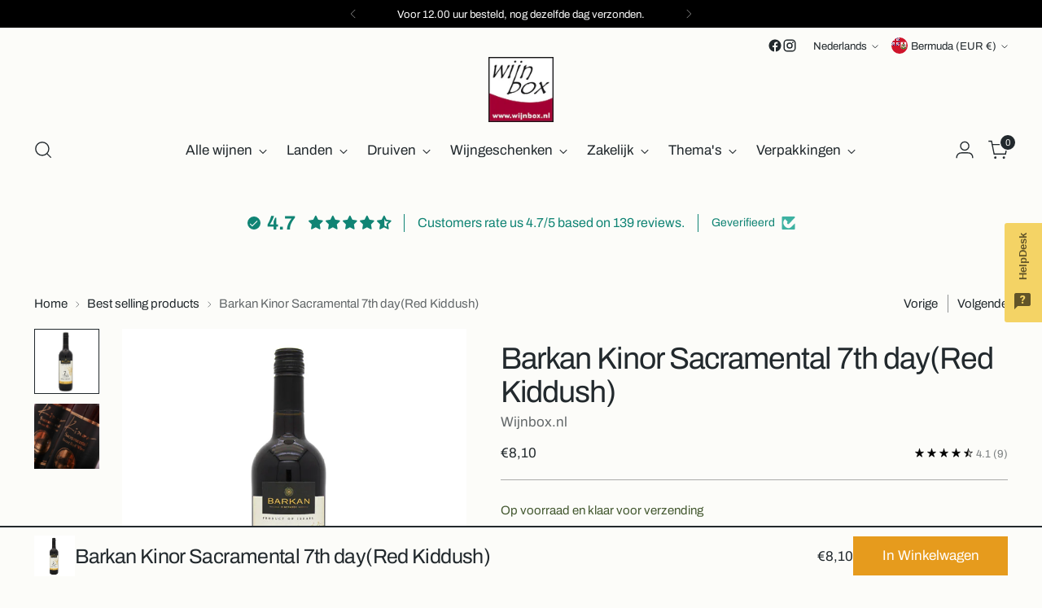

--- FILE ---
content_type: text/javascript; charset=utf-8
request_url: https://en.wijnbox.nl/nl/products/barkan-kinor-sacramental-red-kiddush.js
body_size: 559
content:
{"id":596474527805,"title":"Barkan Kinor Sacramental 7th day(Red Kiddush)","handle":"barkan-kinor-sacramental-red-kiddush","description":"\u003cp\u003eEen heerlijke zoete koshere rode wijn. De fles is uitgevoerd met schroefdop. De Barkan Kiddush heeft inmiddels een nieuwe naam en etiket gekregen namelijk Kinor Sacramental. Het is wel de zelfde wijn gebleven.\u003c\/p\u003e\n\u003cp\u003e\u003cstrong\u003eSmaak:\u003c\/strong\u003e Een volle, ronde, kruidige zoete Israelische wijn.\u003c\/p\u003e\n\u003cp\u003e\u003cstrong\u003eDruiven: \u003c\/strong\u003eCarignan\u003c\/p\u003e\n\u003cp\u003e\u003cstrong\u003eHerkomst:\u003c\/strong\u003e \u003ca href=\"https:\/\/wijnbox.nl\/collections\/israelische-wijn\" title=\"Israëlische wijn\" target=\"_blank\"\u003eIsraël\u003c\/a\u003e, Judea\u003c\/p\u003e\n\u003cp\u003e\u003cstrong\u003eAlcohol:\u003c\/strong\u003e 12 %\u003c\/p\u003e\n\u003cp\u003e\u003cstrong\u003eBijzonderheden:\u003c\/strong\u003e\u003ca title=\"kosher\" href=\"http:\/\/nl.wikipedia.org\/wiki\/Koosjer#Kosjer_of_Koosjer\" target=\"_blank\"\u003e Kosher\u003c\/a\u003e (Koosjer), kosher for Passover, De wijn is mevushal.\u003c\/p\u003e\n\u003cp\u003eMevushal. Voor Kiddush en Havdalah\u003c\/p\u003e\n\u003cp\u003e\u003cstrong\u003eTip:\u003c\/strong\u003e Heerlijk als aperitief. Licht gekoeld drinken.\u003c\/p\u003e\n\u003cp\u003e\u003cstrong\u003eWijnhuis\u003c\/strong\u003e \u003ca href=\"https:\/\/wijnbox.nl\/collections\/barkan\" title=\"Barkan Winery\" target=\"_blank\"\u003eBarkan Winery\u003c\/a\u003e\u003c\/p\u003e","published_at":"2023-06-30T10:21:02+02:00","created_at":"2018-03-30T23:36:58+02:00","vendor":"Wijnbox.nl","type":"wijn","tags":["Israëlische wijn","rode wijn","wijn"],"price":810,"price_min":810,"price_max":810,"available":true,"price_varies":false,"compare_at_price":null,"compare_at_price_min":0,"compare_at_price_max":0,"compare_at_price_varies":false,"variants":[{"id":7259320025149,"title":"Default Title","option1":"Default Title","option2":null,"option3":null,"sku":"05-04-03","requires_shipping":true,"taxable":true,"featured_image":null,"available":true,"name":"Barkan Kinor Sacramental 7th day(Red Kiddush)","public_title":null,"options":["Default Title"],"price":810,"weight":1000,"compare_at_price":null,"inventory_management":null,"barcode":"","requires_selling_plan":false,"selling_plan_allocations":[]}],"images":["\/\/cdn.shopify.com\/s\/files\/1\/0015\/8951\/0205\/products\/sacramental.jpg?v=1613096674","\/\/cdn.shopify.com\/s\/files\/1\/0015\/8951\/0205\/products\/barkankinorsacramental5_16b14e2e-9471-485e-986c-5dd5c6065b98.jpg?v=1613096674"],"featured_image":"\/\/cdn.shopify.com\/s\/files\/1\/0015\/8951\/0205\/products\/sacramental.jpg?v=1613096674","options":[{"name":"Title","position":1,"values":["Default Title"]}],"url":"\/nl\/products\/barkan-kinor-sacramental-red-kiddush","media":[{"alt":"Barkan Kinor Sacramental (Red Kiddush) - Wijnbox.nl","id":14695186104487,"position":1,"preview_image":{"aspect_ratio":1.0,"height":700,"width":700,"src":"https:\/\/cdn.shopify.com\/s\/files\/1\/0015\/8951\/0205\/products\/sacramental.jpg?v=1613096674"},"aspect_ratio":1.0,"height":700,"media_type":"image","src":"https:\/\/cdn.shopify.com\/s\/files\/1\/0015\/8951\/0205\/products\/sacramental.jpg?v=1613096674","width":700},{"alt":"Barkan Kinor Sacramental (Red Kiddush) - Wijnbox.nl","id":974993653821,"position":2,"preview_image":{"aspect_ratio":1.0,"height":360,"width":360,"src":"https:\/\/cdn.shopify.com\/s\/files\/1\/0015\/8951\/0205\/products\/barkankinorsacramental5_16b14e2e-9471-485e-986c-5dd5c6065b98.jpg?v=1613096674"},"aspect_ratio":1.0,"height":360,"media_type":"image","src":"https:\/\/cdn.shopify.com\/s\/files\/1\/0015\/8951\/0205\/products\/barkankinorsacramental5_16b14e2e-9471-485e-986c-5dd5c6065b98.jpg?v=1613096674","width":360}],"requires_selling_plan":false,"selling_plan_groups":[]}

--- FILE ---
content_type: text/javascript
request_url: https://widgets.trustedshops.com/js/X03A425873B06FBAB543DE7D31DF98AC4.js
body_size: 1426
content:
((e,t)=>{const a={shopInfo:{tsId:"X03A425873B06FBAB543DE7D31DF98AC4",name:"wijnbox.nl",url:"www.wijnbox.nl",language:"nl",targetMarket:"NLD",ratingVariant:"WIDGET",eTrustedIds:{accountId:"acc-0d5a8a6d-7f06-4d23-babb-ac36d8f810bf",channelId:"chl-9edaea0a-e582-44c7-965f-e42f3637fe20"},buyerProtection:{certificateType:"CLASSIC",certificateState:"PRODUCTION",mainProtectionCurrency:"EUR",classicProtectionAmount:100,maxProtectionDuration:30,plusProtectionAmount:2e4,basicProtectionAmount:100,firstCertified:"2021-09-27 00:00:00"},reviewSystem:{rating:{averageRating:4.67,averageRatingCount:43,overallRatingCount:559,distribution:{oneStar:2,twoStars:0,threeStars:2,fourStars:2,fiveStars:37}},reviews:[{average:3,buyerStatement:"Verzenden met DHL. Die klotebezorger laat een duur wijnpakket onbeheerd achter bij onze voordeur. Gelukkig komen er geen asielzoekers of clochards door onze straat. Want de wijn is goed",rawChangeDate:"2026-01-24T15:14:54.000Z",changeDate:"24-1-2026",transactionDate:"16-1-2026"},{average:5,buyerStatement:"Fantastische wijn en keurig op tijd bezorgd",rawChangeDate:"2026-01-21T08:52:29.000Z",changeDate:"21-1-2026",transactionDate:"16-1-2026"},{average:5,buyerStatement:"Fijne service.",rawChangeDate:"2026-01-15T20:04:08.000Z",changeDate:"15-1-2026",transactionDate:"5-1-2026"}]},features:["REVIEWS_AUTO_COLLECTION","SHOP_CONSUMER_MEMBERSHIP","DISABLE_REVIEWREQUEST_SENDING","MARS_EVENTS","MARS_REVIEWS","MARS_QUESTIONNAIRE","MARS_PUBLIC_QUESTIONNAIRE","PRODUCT_REVIEWS","GUARANTEE_RECOG_CLASSIC_INTEGRATION"],consentManagementType:"OFF",urls:{profileUrl:"https://www.trstd.com/nl-nl/reviews/wijnbox-nl",profileUrlLegalSection:"https://www.trstd.com/nl-nl/reviews/wijnbox-nl#legal-info",reviewLegalUrl:"https://help.etrusted.com/hc/nl/articles/23970864566162"},contractStartDate:"2015-03-20 00:00:00",shopkeeper:{name:"AV Webwinkels",street:"Jan Tinbergenstraat 18 a",country:"NL",city:"Reeuwijk",zip:"2811 DZ"},displayVariant:"full",variant:"full",twoLetterCountryCode:"NL"},"process.env":{STAGE:"prod"},externalConfig:{trustbadgeScriptUrl:"https://widgets.trustedshops.com/assets/trustbadge.js",cdnDomain:"widgets.trustedshops.com"},elementIdSuffix:"-98e3dadd90eb493088abdc5597a70810",buildTimestamp:"2026-01-26T05:18:39.655Z",buildStage:"prod"},r=a=>{const{trustbadgeScriptUrl:r}=a.externalConfig;let n=t.querySelector(`script[src="${r}"]`);n&&t.body.removeChild(n),n=t.createElement("script"),n.src=r,n.charset="utf-8",n.setAttribute("data-type","trustbadge-business-logic"),n.onerror=()=>{throw new Error(`The Trustbadge script could not be loaded from ${r}. Have you maybe selected an invalid TSID?`)},n.onload=()=>{e.trustbadge?.load(a)},t.body.appendChild(n)};"complete"===t.readyState?r(a):e.addEventListener("load",(()=>{r(a)}))})(window,document);

--- FILE ---
content_type: text/javascript; charset=utf-8
request_url: https://en.wijnbox.nl/nl/products/barkan-kinor-sacramental-red-kiddush.js
body_size: 827
content:
{"id":596474527805,"title":"Barkan Kinor Sacramental 7th day(Red Kiddush)","handle":"barkan-kinor-sacramental-red-kiddush","description":"\u003cp\u003eEen heerlijke zoete koshere rode wijn. De fles is uitgevoerd met schroefdop. De Barkan Kiddush heeft inmiddels een nieuwe naam en etiket gekregen namelijk Kinor Sacramental. Het is wel de zelfde wijn gebleven.\u003c\/p\u003e\n\u003cp\u003e\u003cstrong\u003eSmaak:\u003c\/strong\u003e Een volle, ronde, kruidige zoete Israelische wijn.\u003c\/p\u003e\n\u003cp\u003e\u003cstrong\u003eDruiven: \u003c\/strong\u003eCarignan\u003c\/p\u003e\n\u003cp\u003e\u003cstrong\u003eHerkomst:\u003c\/strong\u003e \u003ca href=\"https:\/\/wijnbox.nl\/collections\/israelische-wijn\" title=\"Israëlische wijn\" target=\"_blank\"\u003eIsraël\u003c\/a\u003e, Judea\u003c\/p\u003e\n\u003cp\u003e\u003cstrong\u003eAlcohol:\u003c\/strong\u003e 12 %\u003c\/p\u003e\n\u003cp\u003e\u003cstrong\u003eBijzonderheden:\u003c\/strong\u003e\u003ca title=\"kosher\" href=\"http:\/\/nl.wikipedia.org\/wiki\/Koosjer#Kosjer_of_Koosjer\" target=\"_blank\"\u003e Kosher\u003c\/a\u003e (Koosjer), kosher for Passover, De wijn is mevushal.\u003c\/p\u003e\n\u003cp\u003eMevushal. Voor Kiddush en Havdalah\u003c\/p\u003e\n\u003cp\u003e\u003cstrong\u003eTip:\u003c\/strong\u003e Heerlijk als aperitief. Licht gekoeld drinken.\u003c\/p\u003e\n\u003cp\u003e\u003cstrong\u003eWijnhuis\u003c\/strong\u003e \u003ca href=\"https:\/\/wijnbox.nl\/collections\/barkan\" title=\"Barkan Winery\" target=\"_blank\"\u003eBarkan Winery\u003c\/a\u003e\u003c\/p\u003e","published_at":"2023-06-30T10:21:02+02:00","created_at":"2018-03-30T23:36:58+02:00","vendor":"Wijnbox.nl","type":"wijn","tags":["Israëlische wijn","rode wijn","wijn"],"price":810,"price_min":810,"price_max":810,"available":true,"price_varies":false,"compare_at_price":null,"compare_at_price_min":0,"compare_at_price_max":0,"compare_at_price_varies":false,"variants":[{"id":7259320025149,"title":"Default Title","option1":"Default Title","option2":null,"option3":null,"sku":"05-04-03","requires_shipping":true,"taxable":true,"featured_image":null,"available":true,"name":"Barkan Kinor Sacramental 7th day(Red Kiddush)","public_title":null,"options":["Default Title"],"price":810,"weight":1000,"compare_at_price":null,"inventory_management":null,"barcode":"","requires_selling_plan":false,"selling_plan_allocations":[]}],"images":["\/\/cdn.shopify.com\/s\/files\/1\/0015\/8951\/0205\/products\/sacramental.jpg?v=1613096674","\/\/cdn.shopify.com\/s\/files\/1\/0015\/8951\/0205\/products\/barkankinorsacramental5_16b14e2e-9471-485e-986c-5dd5c6065b98.jpg?v=1613096674"],"featured_image":"\/\/cdn.shopify.com\/s\/files\/1\/0015\/8951\/0205\/products\/sacramental.jpg?v=1613096674","options":[{"name":"Title","position":1,"values":["Default Title"]}],"url":"\/nl\/products\/barkan-kinor-sacramental-red-kiddush","media":[{"alt":"Barkan Kinor Sacramental (Red Kiddush) - Wijnbox.nl","id":14695186104487,"position":1,"preview_image":{"aspect_ratio":1.0,"height":700,"width":700,"src":"https:\/\/cdn.shopify.com\/s\/files\/1\/0015\/8951\/0205\/products\/sacramental.jpg?v=1613096674"},"aspect_ratio":1.0,"height":700,"media_type":"image","src":"https:\/\/cdn.shopify.com\/s\/files\/1\/0015\/8951\/0205\/products\/sacramental.jpg?v=1613096674","width":700},{"alt":"Barkan Kinor Sacramental (Red Kiddush) - Wijnbox.nl","id":974993653821,"position":2,"preview_image":{"aspect_ratio":1.0,"height":360,"width":360,"src":"https:\/\/cdn.shopify.com\/s\/files\/1\/0015\/8951\/0205\/products\/barkankinorsacramental5_16b14e2e-9471-485e-986c-5dd5c6065b98.jpg?v=1613096674"},"aspect_ratio":1.0,"height":360,"media_type":"image","src":"https:\/\/cdn.shopify.com\/s\/files\/1\/0015\/8951\/0205\/products\/barkankinorsacramental5_16b14e2e-9471-485e-986c-5dd5c6065b98.jpg?v=1613096674","width":360}],"requires_selling_plan":false,"selling_plan_groups":[]}

--- FILE ---
content_type: text/javascript; charset=utf-8
request_url: https://en.wijnbox.nl/products/barkan-kinor-sacramental-red-kiddush.js
body_size: 1283
content:
{"id":596474527805,"title":"Barkan Kinor Sacramental 7th day(Red Kiddush)","handle":"barkan-kinor-sacramental-red-kiddush","description":"\u003cp\u003e A delicious sweet kosher red wine. The bottle is equipped with a screw cap. The Barkan Kiddush has now been given a new name and label, namely Kinor Sacramental. It is still the same wine.\u003c\/p\u003e\n\n\u003cp\u003e\u003cstrong\u003eTaste:\u003c\/strong\u003e A full, round, spicy sweet Israeli wine.\u003c\/p\u003e\n\n\u003cp\u003e\u003cstrong\u003eGrapes:\u003c\/strong\u003e Carignan\u003c\/p\u003e\n\n\u003cp\u003e\u003cstrong\u003eOrigin:\u003c\/strong\u003e \u003ca href=\"https:\/\/wijnbox.nl\/collections\/israelische-wijn\" title=\"Israeli wine\" target=\"_blank\"\u003eIsrael\u003c\/a\u003e , Judea\u003c\/p\u003e\n\n\u003cp\u003e\u003cstrong\u003eAlcohol:\u003c\/strong\u003e 12%\u003c\/p\u003e\n\n \u003cp\u003e\u003cstrong\u003eDetails:\u003c\/strong\u003e \u003ca title=\"kosher\" href=\"http:\/\/nl.wikipedia.org\/wiki\/Koosjer#Kosjer_of_Koosjer\" target=\"_blank\"\u003eKosher\u003c\/a\u003e (Kosher), kosher for Passover, The wine is mevushal.\u003c\/p\u003e\n\n\u003cp\u003eMevushal. For Kiddush and Havdalah\u003c\/p\u003e\n\n\u003cp\u003e\u003cstrong\u003eTip:\u003c\/strong\u003e Delicious as an aperitif. Drink slightly chilled.\u003c\/p\u003e\n\n\u003cp\u003e\u003cstrong\u003eWinery\u003c\/strong\u003e \u003ca href=\"https:\/\/wijnbox.nl\/collections\/barkan\" title=\"Barka Winery\" target=\"_blank\"\u003eBarkan Winery\u003c\/a\u003e\u003c\/p\u003e","published_at":"2023-06-30T10:21:02+02:00","created_at":"2018-03-30T23:36:58+02:00","vendor":"Wijnbox.nl","type":"wine","tags":["Israëlische wijn","rode wijn","wijn"],"price":810,"price_min":810,"price_max":810,"available":true,"price_varies":false,"compare_at_price":null,"compare_at_price_min":0,"compare_at_price_max":0,"compare_at_price_varies":false,"variants":[{"id":7259320025149,"title":"Default Title","option1":"Default Title","option2":null,"option3":null,"sku":"05-04-03","requires_shipping":true,"taxable":true,"featured_image":null,"available":true,"name":"Barkan Kinor Sacramental 7th day(Red Kiddush)","public_title":null,"options":["Default Title"],"price":810,"weight":1000,"compare_at_price":null,"inventory_management":null,"barcode":"","requires_selling_plan":false,"selling_plan_allocations":[]}],"images":["\/\/cdn.shopify.com\/s\/files\/1\/0015\/8951\/0205\/products\/sacramental.jpg?v=1613096674","\/\/cdn.shopify.com\/s\/files\/1\/0015\/8951\/0205\/products\/barkankinorsacramental5_16b14e2e-9471-485e-986c-5dd5c6065b98.jpg?v=1613096674"],"featured_image":"\/\/cdn.shopify.com\/s\/files\/1\/0015\/8951\/0205\/products\/sacramental.jpg?v=1613096674","options":[{"name":"Title","position":1,"values":["Default Title"]}],"url":"\/products\/barkan-kinor-sacramental-red-kiddush","media":[{"alt":"Barkan Kinor Sacramental (Red Kiddush) - Wijnbox.nl","id":14695186104487,"position":1,"preview_image":{"aspect_ratio":1.0,"height":700,"width":700,"src":"https:\/\/cdn.shopify.com\/s\/files\/1\/0015\/8951\/0205\/products\/sacramental.jpg?v=1613096674"},"aspect_ratio":1.0,"height":700,"media_type":"image","src":"https:\/\/cdn.shopify.com\/s\/files\/1\/0015\/8951\/0205\/products\/sacramental.jpg?v=1613096674","width":700},{"alt":"Barkan Kinor Sacramental (Red Kiddush) - Wijnbox.nl","id":974993653821,"position":2,"preview_image":{"aspect_ratio":1.0,"height":360,"width":360,"src":"https:\/\/cdn.shopify.com\/s\/files\/1\/0015\/8951\/0205\/products\/barkankinorsacramental5_16b14e2e-9471-485e-986c-5dd5c6065b98.jpg?v=1613096674"},"aspect_ratio":1.0,"height":360,"media_type":"image","src":"https:\/\/cdn.shopify.com\/s\/files\/1\/0015\/8951\/0205\/products\/barkankinorsacramental5_16b14e2e-9471-485e-986c-5dd5c6065b98.jpg?v=1613096674","width":360}],"requires_selling_plan":false,"selling_plan_groups":[]}